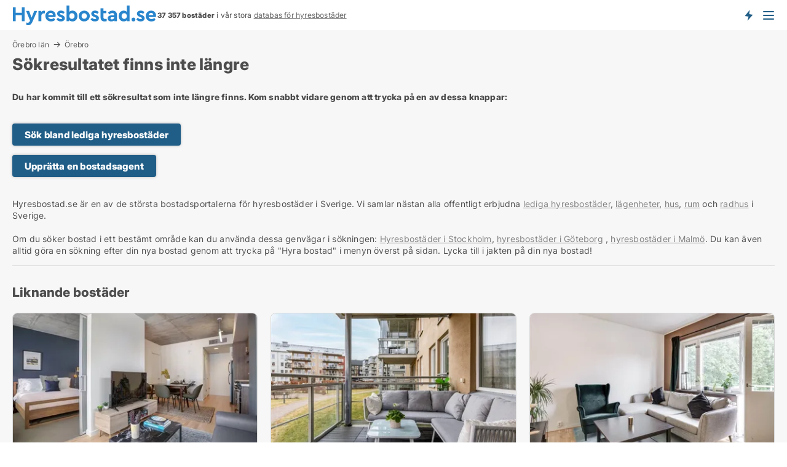

--- FILE ---
content_type: text/html; charset=utf-8
request_url: https://www.hyresbostad.se/laegenheter/oerebro/1444420
body_size: 8247
content:
<!doctype html>
<html lang="sv" prefix="og:http://ogp.me/ns#">
<head>
    
<meta charset="UTF-8" />

    <title>Sökresultatet 1444420 finns inte: Ledig lägenhet i Örebro att hyr...</title>
        <meta name="description" content="Sökresultatet med ID 1444420 finns inte. Kom snabbt vidare genom att trycka på en av dessa knappar" />
        <meta property="fb:app_id" content="216588305803137" />
        <meta property="og:type" content="website" />
        <meta property="og:image" content="no-image" />
        <meta property="og:image:secure_url" content="no-image" />
        <meta property="og:image:alt" content="/images/noimage/Cache/DualBrandHousing_750.webp" />
        <meta property="og:image:width" content="640" />
        <meta property="og:image:height" content="480" />
        <meta property="og:url" content="https://www.hyresbostad.se/laegenheter/oerebro/1444420" />
        <meta property="og:title" content="Sökresultatet 1444420 finns inte: Ledig lägenhet i Örebro att hyr..." />
        <meta property="og:description" content="Sökresultatet med ID 1444420 finns inte. Kom snabbt vidare genom att trycka på en av dessa knappar" />
<meta name="robots" content="noarchive"> <meta name="robots" content="noindex,follow" />

<link rel="canonical" href="https://www.hyresbostad.se/laegenheter/oerebro/1444420" />

    <meta name="viewport" content="width=device-width, initial-scale=1, maximum-scale=1" />
    <link rel="shortcut icon" href="/images/favicons/favicon-h.svg" type="image/svg+xml" />

    <link rel="stylesheet" type="text/css" href="/css/Fonts.css?v=l5amzXL23WsuXcoOJpQ2lKe_ukE" />


<link rel="stylesheet" href="/bundles/css/styles.css?v=scLNwF-LPpvC0vdo1ZZtIbnEDfE" />
<link rel="stylesheet" href="/bundles/css/ie.css?v=TLRTOdtSnMPQVBhB7mQq3Y4XD04" />

    <link rel="stylesheet" type="text/css" href="/css/Print.css?v=bYdEREpUZoZiSfaoFUgZUwvL20s" media="print" />
<script>
    window.dataLayer = window.dataLayer || [];
    function gtag() { dataLayer.push(arguments); }
    gtag('consent', 'default', {
        'ad_user_data': 'denied',
        'ad_personalization': 'denied',
        'ad_storage': 'denied',
        'analytics_storage': 'denied'
    });
    gtag('js', new Date());
    gtag('config', 'G-THR9LS3XHT');
</script>


</head>
<body class="new-popup-layout">
    
    

<header id="header">
    <section>
<a href="https://www.hyresbostad.se/" class="logo">
                    <img alt="Hyra lägenhet och bostad. Lediga lägenheter och bostäder att hyra" title="Hyra lägenhet och bostad. Lediga lägenheter och bostäder att hyra" src="/media/1001/hyresbostad_logo_236x35.svg"  />
                    
                </a>            <div class="post-logo">
                    <ul class="info" id="presentation_info" data-separator="&#xA0;" data-animate="false">
                        <li><span class="show-desktop"><strong>37 357</strong> lediga bostäder att hyra just nu på Sveriges <a class="tos-info" href="javascript:void(0)" popup-content-id="8025" data-anchor="tos_mails" style="text-decoration:underline;"><strong>Sveriges stora portal för hyresbostäder</strong></a></span><span class="show-mobile"><b>37 357 bostäder</b> i vår stora <a class="tos-info" href="javascript:void(0)" popup-content-id="8025" data-anchor="tos_mails" style="text-decoration:underline;">databas för hyresbostäder</a></span></li>
                    </ul>


            </div>
            <div class="logo-btns">
                <a id="special_product_button" class="special-product-button" onclick="ShowPreAuthPopup('HeaderSpecialButton', 'Popup_FrequencyUserCreation', '', false, '', '');">Få besked om nya bostäder!</a>

                <div class="notification-buttons show-mobile">
                    
<a data-action="user-notifications" data-api="UserNotificationPopup" data-type="Default" class="notification-counter" style="display:none;"
   data-text="Nya bostäder" data-empty-text="Bostäder som passar din agent">
    <label data-action="label"></label>
    <span class="counter" data-action="counter"></span>
</a>
                </div>


                    <a class="show-menu-button" onclick="ToggleMenu();"></a>
            </div>
        <div id="slide_nav" class="mobile-navi"></div>
    </section>
        <nav>
                <div  data-single-line="">
                    <aside>
<span><a class="show-desktop regular with-nested" onmouseover="this.prevFontColor=this.style.color;this.style.color='#f5870b'" onmouseout="this.style.color=this.prevFontColor" href="https://www.hyresbostad.se/about">Om Hyresbostad.se</a><ul class="nested-links"><li><a class="regular" href="https://www.hyresbostad.se/kontakt">Kontakta oss</a></li><li><a class="regular" href="https://www.hyresbostad.se/haer-kommer-bostaederna-ifraan">Här kommer bostäderna ifrån</a></li><li><a class="regular" href="https://www.hyresbostad.se/betalningsanvaendare-foerdelar-som-bostadssoekande">Betalningsanvändare - fördelar</a></li><li><a class="regular" href="/hitta-fel-och-faa-en-beloening" rel="nofollow">Belöning för fel</a></li><li><a class="regular" href="https://www.hyresbostad.se/facebook-communities">Facebook communities</a></li></ul></span><span><a class="regular with-nested" href="https://www.hyresbostad.se/hyra-bostader">Hitta hyresbostad</a><ul class="nested-links"><li><a class="regular" href="https://www.hyresbostad.se/hyra/laegenheter">Lägenhet uthyres</a></li><li><a class="regular" href="https://www.hyresbostad.se/hyra/hus">Hus uthyres</a></li><li><a class="regular" href="https://www.hyresbostad.se/hyra/rum">Rum uthyres</a></li></ul></span><span><a class="bold with-nested" onmouseover="this.prevFontColor=this.style.color;this.style.color='#f5870b'" onmouseout="this.style.color=this.prevFontColor" href="/hyra-ut-bostader">Hitta hyresgäst</a><ul class="nested-links"><li><a class="regular" href="https://www.hyresbostad.se/hyra-ut-bostader/laegenheter">Hyra ut bostadsrätt</a></li><li><a class="regular" href="https://www.hyresbostad.se/hyra-ut-bostader/hus">Hyra ut hus</a></li></ul></span><span><a class="regular with-nested" onmouseover="this.prevFontColor=this.style.color;this.style.color='#f5870b'" onmouseout="this.style.color=this.prevFontColor" href="https://www.hyresbostad.se/kunskap-om">Kunskap om</a><ul class="nested-links"><li><a class="regular" href="https://www.hyresbostad.se/hyresbostaeder-fraagor-svar">Frågor och svar om hyresbostäder</a></li><li><a class="regular" href="https://www.hyresbostad.se/kolla-hyresvaerden-foere-betalning">Kolla hyresvärden före betalning</a></li><li><a class="regular" href="https://www.hyresbostad.se/blogg">Blogg</a></li><li><a class="regular" href="https://www.hyresbostad.se/nyheter">Nyheter</a></li><li><a class="regular" href="https://www.hyresbostad.se/hyresbostads-ordbok">Hyresbostads-ordbok</a></li></ul></span><span><a class="bold with-nested" onmouseover="this.prevFontColor=this.style.color;this.style.color='#f5870b'" onmouseout="this.style.color=this.prevFontColor" href="https://www.hyresbostad.se/bostads-statistik">Data om hyresbostäder</a><ul class="nested-links"><li><a class="regular" href="https://www.hyresbostad.se/bostads-statistik/hyresbostaeder-utveckling">Utvecklingen av lediga hyresbostäder</a></li><li><a class="regular" href="https://www.hyresbostad.se/bostads-statistik/nya-hyresbostaeder-utveckling">Utvecklingen av nya lediga hyresbostäder</a></li><li><a class="regular" href="https://www.hyresbostad.se/bostads-statistik/uthyrda-bostaeder-utveckling">Utvecklingen av uthyrda bostäder</a></li></ul></span>                        
                    </aside>
                    <aside>
<a class="show-desktop regular" onmouseover="this.prevFontColor=this.style.color;this.style.color='#f5870b'" onmouseout="this.style.color=this.prevFontColor" href="https://www.hyresbostad.se/create-user-profile">Sign up</a><a class="show-mobile bold" onmouseover="this.prevFontColor=this.style.color;this.style.color='#f5870b'" onmouseout="this.style.color=this.prevFontColor" href="https://www.hyresbostad.se/create-user-profile">Sign up</a><a class="button orange regular plus" onmouseover="this.prevFontColor=this.style.color;this.style.color='#f5870b'" onmouseout="this.style.color=this.prevFontColor" href="/skapa-bostadsannons">Upprätta annons</a>                                <a class="login show-desktop" href="javascript:ShowLoginPopup()">Logga in</a>
                    </aside>
                </div>
        </nav>
    
</header>


    <main id="layout" class=" ad-details">
        <div id="container">
            <div id="mainContent">
                
    <div class="breadcrumb head" id="simple_bread_crumb"><a href="/hyra/laegenheter/oerebro-laen" class="Lägenheter att hyra i Örebro län" onclick="ClearSearch()" oncontextmenu="ClearSearch()">Örebro län</a><a href="/hyra/laegenheter/oerebro" class="Lägenheter att hyra  i  Örebro" onclick="ClearSearch()" oncontextmenu="ClearSearch()">Örebro</a></div><script type="application/ld+json">
    {
      "@context": "https://schema.org",
      "@type": "BreadcrumbList",
      "itemListElement": [{
        "@type": "ListItem",
        "position": 1,
        "name": "Örebro län",
        "item": "https://www.hyresbostad.se/hyra/laegenheter/oerebro-laen"
      },{
        "@type": "ListItem",
        "position": 2,
        "name": "Örebro",
        "item": "https://www.hyresbostad.se/hyra/laegenheter/oerebro"
      }]
    }
    </script>

                <div class="content page-content" id="page_data">
                    
                    







<div class="content-page">
    <h1 data-page-title="1" data-single-line="False">Sökresultatet finns inte längre</h1>
    <div data-page-content="1" class="text-section"><p><strong>Du har kommit till ett sökresultat som inte längre finns. Kom snabbt vidare genom att trycka på en av dessa knappar:<br /><br /></strong></p><p><a class="button " href="/hyra">Sök bland lediga hyresbostäder</a></p><p><a class="button " href="javascript:ShowPreAuthPopup(`HeaderSpecialButton`,``,``,false,``,``);">Upprätta en bostadsagent</a></p><p><br />Hyresbostad.se är en av de största bostadsportalerna för hyresbostäder i Sverige. Vi samlar nästan alla offentligt erbjudna <a style="text-decoration: underline; color: #808080; cursor: pointer;" href="https://www.hyresbostad.se/hyra">lediga hyresbostäder</a>, <a style="text-decoration: underline; color: #808080; cursor: pointer;" href="/hyra/laegenheter">lägenheter</a>, <a style="text-decoration: underline; color: #808080; cursor: pointer;" href="/hyra/hus">hus</a>, <a style="text-decoration: underline; color: #808080; cursor: pointer;" href="/hyra/rum">rum</a> och <a style="text-decoration: underline; color: #808080; cursor: pointer;" href="/bostad/hus">radhus</a> i Sverige.<br /><br />Om du söker bostad i ett bestämt område kan du använda dessa genvägar i sökningen: <a style="text-decoration: underline; color: #808080; cursor: pointer;" href="/hyra/stockholmslaen">Hyresbostäder i Stockholm</a>, <a style="text-decoration: underline; color: #808080; cursor: pointer;" href="/hyra/goeteborg">hyresbostäder i Göteborg</a> , <a style="text-decoration: underline; color: #808080; cursor: pointer;" href="/hyra/malmoe">hyresbostäder i Malmö</a>. Du kan även alltid göra en sökning efter din nya bostad genom att trycka på "Hyra bostad" i menyn överst på sidan. Lycka till i jakten på din nya bostad!</p></div>
</div>




<style type="text/css">
    .image-watermark.--missing > span {
    font-weight: bold !important;
color:rgba(208, 230, 247,1) !important;
}
@media only screen and (max-width: 999px) {
    .image-watermark.--missing > span {
        font-weight: bold !important;
color:rgba(208, 230, 247,1) !important;
    }
}
    .image-watermark.--street > span {
    font-weight: bold !important;
color:rgba(208, 230, 247,1) !important;
}
@media only screen and (max-width: 999px) {
    .image-watermark.--street > span {
        font-weight: bold !important;
color:rgba(208, 230, 247,1) !important;
    }
}
</style>


    <script>
        var AdsList_CustomRoutes = {
        listMode: 'RelatedAds',
        tableHeader: '',
        isMapRendered: false,
        isMapShown: false,
        pageIndex: null
        }
    </script>
        <div id="ads_list" class="ads-list-wrapper regular-list grid">





            
            
            <div id="scroll_target"></div>
<h2 class="list-title">Liknande bostäder</h2>                <ul class="table-ads col-3">

                        <li class="">
                            <div  onclick="Redirect('/laegenheter/oerebro/3455123', false)">
                                    <h4 class="line-clamp line-2">
                                        <a href="/laegenheter/oerebro/3455123" target="_self" title="41 m2 lägenhet att hyra i Örebro">41 m2 lägenhet att hyra i Örebro</a>
                                    </h4>

                                    <div class="image">
                                            <a onclick="Redirect(&#x27;/laegenheter/oerebro/3455123&#x27;, false)" data-no-propagation>
        <div class="main-img">
            <img src="/LPUploadImages/Cache/1bc8d381-c0ae-4a76-b451-72cb250bf56c_411.webp?t=639033279494339081" alt="Underbar lägenhet med 1 sovrum i Örebro" title="Underbar lägenhet med 1 sovrum i Örebro" loading="lazy" />
            
        </div>
                                            </a>

                                    </div>




<div class="wrap">




                                    <div class="text-data" >
                                            <a href="/laegenheter/oerebro/3455123" data-no-propagation target="_self" title="Underbar lägenhet med 1 sovrum i Örebro">Underbar lägenhet med 1 sovrum i Örebro</a>
                                    </div>

                                        <div class="bottom"> 
                                            <div class="list-facts">
                                                <ul>
                                                        <li>
                                                            <label>Hyra: </label>
        <span>4 750 kr.</span>
                                                        </li>
                                                        <li>
                                                            <label>Antal rum:</label>
        <span>1 </span>
                                                        </li>
                                                </ul>
                                            </div>
                                        </div>
                                            <div class="footer" data-footer="3455123">
                                                    <a class="button medium full-width show-desktop" data-buy-ad-button="3455123" onclick="ProcessAdRequest(3455123)" data-no-propagation>Få mer info</a>
                                            </div>

</div>                            </div>
                        </li>                    
                        <li class="">
                            <div  onclick="Redirect('/laegenheter/oerebro/3454048', false)">
                                    <h4 class="line-clamp line-2">
                                        <a href="/laegenheter/oerebro/3454048" target="_self" title="Ca. 55 m2 lägenhet att hyra i Örebro">Ca. 55 m2 lägenhet att hyra i Örebro</a>
                                    </h4>

                                    <div class="image">
                                            <a onclick="Redirect(&#x27;/laegenheter/oerebro/3454048&#x27;, false)" data-no-propagation>
        <div class="main-img">
            <img src="/LPUploadImages/Cache/20e60d19-7583-4060-b3d8-54207043678d_411.webp?t=639032185120022727" alt="Örebro - 2rok - tillsv - 9.545kr/mån" title="Örebro - 2rok - tillsv - 9.545kr/mån" loading="lazy" />
            
        </div>
                                            </a>

                                    </div>




<div class="wrap">




                                    <div class="text-data" >
                                            <a href="/laegenheter/oerebro/3454048" data-no-propagation target="_self" title="Örebro - 2rok - tillsv - 9.545kr/mån">Örebro - 2rok - tillsv - 9.545kr/mån</a>
                                    </div>

                                        <div class="bottom"> 
                                            <div class="list-facts">
                                                <ul>
                                                        <li>
                                                            <label>Hyra: </label>
        <span>Ca. 9 500 kr.</span>
                                                        </li>
                                                        <li>
                                                            <label>Antal rum:</label>
        <span>2 </span>
                                                        </li>
                                                </ul>
                                            </div>
                                        </div>
                                            <div class="footer" data-footer="3454048">
                                                    <a class="button medium full-width show-desktop" data-buy-ad-button="3454048" onclick="ProcessAdRequest(3454048)" data-no-propagation>Få mer info</a>
                                            </div>

</div>                            </div>
                        </li>                    
                        <li class="">
                            <div  onclick="Redirect('/laegenheter/oerebro/3355064', false)">
                                    <h4 class="line-clamp line-2">
                                        <a href="/laegenheter/oerebro/3355064" target="_self" title="Ca. 55 m2 lägenhet att hyra i Örebro">Ca. 55 m2 lägenhet att hyra i Örebro</a>
                                    </h4>

                                    <div class="image">
                                            <a onclick="Redirect(&#x27;/laegenheter/oerebro/3355064&#x27;, false)" data-no-propagation>
        <div class="main-img">
            <img src="/LPUploadImages/Cache/799f7cdb-1bcb-4408-bcc4-ab22a06319f0_411.webp?t=638952696450588595" alt="Örebro - 3rok - 12mån - 8.625kr/mån" title="Örebro - 3rok - 12mån - 8.625kr/mån" loading="lazy" />
            
        </div>
                                            </a>

                                    </div>




<div class="wrap">




                                    <div class="text-data" >
                                            <a href="/laegenheter/oerebro/3355064" data-no-propagation target="_self" title="Örebro - 3rok - 12mån - 8.625kr/mån">Örebro - 3rok - 12mån - 8.625kr/mån</a>
                                    </div>

                                        <div class="bottom"> 
                                            <div class="list-facts">
                                                <ul>
                                                        <li>
                                                            <label>Hyra: </label>
        <span>Ca. 8 500 kr.</span>
                                                        </li>
                                                        <li>
                                                            <label>Antal rum:</label>
        <span>3 </span>
                                                        </li>
                                                </ul>
                                            </div>
                                        </div>
                                            <div class="footer" data-footer="3355064">
                                                    <a class="button medium full-width show-desktop" data-buy-ad-button="3355064" onclick="ProcessAdRequest(3355064)" data-no-propagation>Få mer info</a>
                                            </div>

</div>                            </div>
                        </li>                    
                        <li class="">
                            <div  onclick="Redirect('/laegenheter/oerebro/3408740', false)">
                                    <h4 class="line-clamp line-2">
                                        <a href="/laegenheter/oerebro/3408740" target="_self" title="Ca. 40 m2 lägenhet att hyra i Örebro">Ca. 40 m2 lägenhet att hyra i Örebro</a>
                                    </h4>

                                    <div class="image">
                                            <a onclick="Redirect(&#x27;/laegenheter/oerebro/3408740&#x27;, false)" data-no-propagation>
        <div class="main-img">
            <img src="/LPStreetView/Cache/3408740_411.webp?t=638996940513540447" alt="Lägenheter att hyra i Örebro - Bild från Google Street View" title="Lägenheter att hyra i Örebro - Bild från Google Street View" loading="lazy" />
<div class="image-watermark --street"><span data-nosnippet="true">Bild från Google Street View</span></div>            
        </div>
                                            </a>

                                    </div>




<div class="wrap">




                                    <div class="text-data" >
                                            <a href="/laegenheter/oerebro/3408740" data-no-propagation target="_self" title="Lägenhet att hyra i Örebro">Lägenhet att hyra i Örebro</a>
                                    </div>

                                        <div class="bottom"> 
                                            <div class="list-facts">
                                                <ul>
                                                        <li>
                                                            <label>Hyra: </label>
        <span>Ca. 6 500 kr.</span>
                                                        </li>
                                                        <li>
                                                            <label>Ledig från:</label>
        <span>1. maj 2026</span>
                                                        </li>
                                                        <li>
                                                            <label>Antal rum:</label>
        <span>1 </span>
                                                        </li>
                                                </ul>
                                            </div>
                                        </div>
                                            <div class="footer" data-footer="3408740">
                                                    <a class="button medium full-width show-desktop" data-buy-ad-button="3408740" onclick="ProcessAdRequest(3408740)" data-no-propagation>Få mer info</a>
                                                        <a class="button full-width show-mobile" data-buy-ad-button="3408740" onclick="ProcessAdRequest(3408740)" data-no-propagation>Få mer info</a>
                                            </div>

</div>                            </div>
                        </li>                    
                        <li class="logo-space">
                            <div  onclick="Redirect('/laegenheter/oerebro/3487505', false)">
                                    <h4 class="line-clamp line-2">
                                        <a href="/laegenheter/oerebro/3487505" target="_self" title="Ca. 35 m2 lägenhet att hyra i Örebro">Ca. 35 m2 lägenhet att hyra i Örebro</a>
                                    </h4>

                                    <div class="image">
                                            <a onclick="Redirect(&#x27;/laegenheter/oerebro/3487505&#x27;, false)" data-no-propagation>
        <div class="main-img">
            <img src="/LPStreetView/Cache/3487505_411.webp?t=639053404997906691" alt="Lägenheter att hyra i Örebro - Bild från Google Street View" title="Lägenheter att hyra i Örebro - Bild från Google Street View" loading="lazy" />
<div class="image-watermark --street"><span data-nosnippet="true">Bild från Google Street View</span></div>            
        </div>
                                            </a>

                                    </div>




<div class="wrap">




                                    <div class="text-data" >
                                            <a href="/laegenheter/oerebro/3487505" data-no-propagation target="_self" title="Lägenhet att hyra i Örebro">Lägenhet att hyra i Örebro</a>
                                    </div>

                                        <div class="bottom"> 
                                            <div class="list-facts">
                                                <ul>
                                                        <li>
                                                            <label>Hyra: </label>
        <span>Ca. 5 500 kr.</span>
                                                        </li>
                                                        <li>
                                                            <label>Antal rum:</label>
        <span>2 </span>
                                                        </li>
                                                </ul>
                                            </div>
                                        </div>
                                            <div class="footer" data-footer="3487505">
                                                    <a class="button medium full-width show-desktop" data-buy-ad-button="3487505" onclick="ProcessAdRequest(3487505)" data-no-propagation>Få mer info</a>
                                            </div>

</div>                            </div>
                        </li>                    
                        <li class="logo-space">
                            <div  onclick="Redirect('/laegenheter/oerebro/3487352', false)">
                                    <h4 class="line-clamp line-2">
                                        <a href="/laegenheter/oerebro/3487352" target="_self" title="Ca. 50 m2 lägenhet att hyra i Örebro">Ca. 50 m2 lägenhet att hyra i Örebro</a>
                                    </h4>

                                    <div class="image">
                                            <a onclick="Redirect(&#x27;/laegenheter/oerebro/3487352&#x27;, false)" data-no-propagation>
        <div class="main-img">
            <img src="/LPStreetView/Cache/3487352_411.webp?t=639053398186401193" alt="Lägenheter att hyra i Örebro - Bild från Google Street View" title="Lägenheter att hyra i Örebro - Bild från Google Street View" loading="lazy" />
<div class="image-watermark --street"><span data-nosnippet="true">Bild från Google Street View</span></div>            
        </div>
                                            </a>

                                    </div>




<div class="wrap">




                                    <div class="text-data" >
                                            <a href="/laegenheter/oerebro/3487352" data-no-propagation target="_self" title="Lägenhet att hyra i Örebro">Lägenhet att hyra i Örebro</a>
                                    </div>

                                        <div class="bottom"> 
                                            <div class="list-facts">
                                                <ul>
                                                        <li>
                                                            <label>Hyra: </label>
        <span>Ca. 9 000 kr.</span>
                                                        </li>
                                                        <li>
                                                            <label>Antal rum:</label>
        <span>2 </span>
                                                        </li>
                                                </ul>
                                            </div>
                                        </div>
                                            <div class="footer" data-footer="3487352">
                                                    <a class="button medium full-width show-desktop" data-buy-ad-button="3487352" onclick="ProcessAdRequest(3487352)" data-no-propagation>Få mer info</a>
                                            </div>

</div>                            </div>
                        </li>                    
                        <li class="">
                            <div  onclick="Redirect('/laegenheter/oerebro/3487470', false)">
                                    <h4 class="line-clamp line-2">
                                        <a href="/laegenheter/oerebro/3487470" target="_self" title="Ca. 35 m2 lägenhet att hyra i Örebro">Ca. 35 m2 lägenhet att hyra i Örebro</a>
                                    </h4>

                                    <div class="image">
                                            <a onclick="Redirect(&#x27;/laegenheter/oerebro/3487470&#x27;, false)" data-no-propagation>
        <div class="main-img">
            <img src="/LPStreetView/Cache/3487470_411.webp?t=639053703987784628" alt="Lägenheter att hyra i Örebro - Bild från Google Street View" title="Lägenheter att hyra i Örebro - Bild från Google Street View" loading="lazy" />
<div class="image-watermark --street"><span data-nosnippet="true">Bild från Google Street View</span></div>            
        </div>
                                            </a>

                                    </div>




<div class="wrap">




                                    <div class="text-data" >
                                            <a href="/laegenheter/oerebro/3487470" data-no-propagation target="_self" title="Lägenhet att hyra i Örebro">Lägenhet att hyra i Örebro</a>
                                    </div>

                                        <div class="bottom"> 
                                            <div class="list-facts">
                                                <ul>
                                                        <li>
                                                            <label>Hyra: </label>
        <span>Ca. 7 000 kr.</span>
                                                        </li>
                                                        <li>
                                                            <label>Antal rum:</label>
        <span>1 </span>
                                                        </li>
                                                </ul>
                                            </div>
                                        </div>
                                            <div class="footer" data-footer="3487470">
                                                    <a class="button medium full-width show-desktop" data-buy-ad-button="3487470" onclick="ProcessAdRequest(3487470)" data-no-propagation>Få mer info</a>
                                            </div>

</div>                            </div>
                        </li>                    
                        <li class="">
                            <div  onclick="Redirect('/laegenheter/oerebro/3487742', false)">
                                    <h4 class="line-clamp line-2">
                                        <a href="/laegenheter/oerebro/3487742" target="_self" title="Ca. 30 m2 lägenhet att hyra i Örebro">Ca. 30 m2 lägenhet att hyra i Örebro</a>
                                    </h4>

                                    <div class="image">
                                            <a onclick="Redirect(&#x27;/laegenheter/oerebro/3487742&#x27;, false)" data-no-propagation>
        <div class="main-img">
            <img src="/LPStreetView/Cache/3487742_411.webp?t=639053415591491983" alt="Lägenheter att hyra i Örebro - Bild från Google Street View" title="Lägenheter att hyra i Örebro - Bild från Google Street View" loading="lazy" />
<div class="image-watermark --street"><span data-nosnippet="true">Bild från Google Street View</span></div>            
        </div>
                                            </a>

                                    </div>




<div class="wrap">




                                    <div class="text-data" >
                                            <a href="/laegenheter/oerebro/3487742" data-no-propagation target="_self" title="Lägenhet att hyra i Örebro">Lägenhet att hyra i Örebro</a>
                                    </div>

                                        <div class="bottom"> 
                                            <div class="list-facts">
                                                <ul>
                                                        <li>
                                                            <label>Hyra: </label>
        <span>Ca. 7 500 kr.</span>
                                                        </li>
                                                        <li>
                                                            <label>Antal rum:</label>
        <span>1 </span>
                                                        </li>
                                                </ul>
                                            </div>
                                        </div>
                                            <div class="footer" data-footer="3487742">
                                                    <a class="button medium full-width show-desktop" data-buy-ad-button="3487742" onclick="ProcessAdRequest(3487742)" data-no-propagation>Få mer info</a>
                                            </div>

</div>                            </div>
                        </li>                    
                        <li class="">
                            <div  onclick="Redirect('/laegenheter/oerebro/3488504', false)">
                                    <h4 class="line-clamp line-2">
                                        <a href="/laegenheter/oerebro/3488504" target="_self" title="Lägenhet att hyra i Örebro">Lägenhet att hyra i Örebro</a>
                                    </h4>

                                    <div class="image">
                                            <a onclick="Redirect(&#x27;/laegenheter/oerebro/3488504&#x27;, false)" data-no-propagation>
        <div class="main-img">
            <img src="/LPStreetView/Cache/3488504_411.webp?t=639054108932243741" alt="Lägenheter att hyra i Örebro - Bild från Google Street View" title="Lägenheter att hyra i Örebro - Bild från Google Street View" loading="lazy" />
<div class="image-watermark --street"><span data-nosnippet="true">Bild från Google Street View</span></div>            
        </div>
                                            </a>

                                    </div>




<div class="wrap">




                                    <div class="text-data" >
                                            <a href="/laegenheter/oerebro/3488504" data-no-propagation target="_self" title="Lägenhet att hyra i Örebro">Lägenhet att hyra i Örebro</a>
                                    </div>

                                        <div class="bottom"> 
                                            <div class="list-facts">
                                                <ul>
                                                        <li>
                                                            <label>Hyra: </label>
        <span>Ca. 10 000 kr.</span>
                                                        </li>
                                                </ul>
                                            </div>
                                        </div>
                                            <div class="footer" data-footer="3488504">
                                                    <a class="button medium full-width show-desktop" data-buy-ad-button="3488504" onclick="ProcessAdRequest(3488504)" data-no-propagation>Få mer info</a>
                                            </div>

</div>                            </div>
                        </li>                    
                        <li class="">
                            <div  onclick="Redirect('/laegenheter/oerebro/3487538', false)">
                                    <h4 class="line-clamp line-2">
                                        <a href="/laegenheter/oerebro/3487538" target="_self" title="Ca. 55 m2 lägenhet att hyra i Örebro">Ca. 55 m2 lägenhet att hyra i Örebro</a>
                                    </h4>

                                    <div class="image">
                                            <a onclick="Redirect(&#x27;/laegenheter/oerebro/3487538&#x27;, false)" data-no-propagation>
        <div class="main-img">
            <img src="/LPStreetView/Cache/3487538_411.webp?t=639053364472157070" alt="Lägenheter att hyra i Örebro - Bild från Google Street View" title="Lägenheter att hyra i Örebro - Bild från Google Street View" loading="lazy" />
<div class="image-watermark --street"><span data-nosnippet="true">Bild från Google Street View</span></div>            
        </div>
                                            </a>

                                    </div>




<div class="wrap">




                                    <div class="text-data" >
                                            <a href="/laegenheter/oerebro/3487538" data-no-propagation target="_self" title="Lägenhet att hyra i Örebro">Lägenhet att hyra i Örebro</a>
                                    </div>

                                        <div class="bottom"> 
                                            <div class="list-facts">
                                                <ul>
                                                        <li>
                                                            <label>Hyra: </label>
        <span>Ca. 9 000 kr.</span>
                                                        </li>
                                                        <li>
                                                            <label>Antal rum:</label>
        <span>3 </span>
                                                        </li>
                                                </ul>
                                            </div>
                                        </div>
                                            <div class="footer" data-footer="3487538">
                                                    <a class="button medium full-width show-desktop" data-buy-ad-button="3487538" onclick="ProcessAdRequest(3487538)" data-no-propagation>Få mer info</a>
                                            </div>

</div>                            </div>
                        </li>                    
                        <li class="">
                            <div  onclick="Redirect('/laegenheter/oerebro/3487174', false)">
                                    <h4 class="line-clamp line-2">
                                        <a href="/laegenheter/oerebro/3487174" target="_self" title="Ca. 50 m2 lägenhet att hyra i Örebro">Ca. 50 m2 lägenhet att hyra i Örebro</a>
                                    </h4>

                                    <div class="image">
                                            <a onclick="Redirect(&#x27;/laegenheter/oerebro/3487174&#x27;, false)" data-no-propagation>
        <div class="main-img">
            <img src="/LPStreetView/Cache/3487174_411.webp?t=639053390662096702" alt="Lägenheter att hyra i Örebro - Bild från Google Street View" title="Lägenheter att hyra i Örebro - Bild från Google Street View" loading="lazy" />
<div class="image-watermark --street"><span data-nosnippet="true">Bild från Google Street View</span></div>            
        </div>
                                            </a>

                                    </div>




<div class="wrap">




                                    <div class="text-data" >
                                            <a href="/laegenheter/oerebro/3487174" data-no-propagation target="_self" title="Lägenhet att hyra i Örebro">Lägenhet att hyra i Örebro</a>
                                    </div>

                                        <div class="bottom"> 
                                            <div class="list-facts">
                                                <ul>
                                                        <li>
                                                            <label>Hyra: </label>
        <span>Ca. 9 000 kr.</span>
                                                        </li>
                                                        <li>
                                                            <label>Antal rum:</label>
        <span>2 </span>
                                                        </li>
                                                </ul>
                                            </div>
                                        </div>
                                            <div class="footer" data-footer="3487174">
                                                    <a class="button medium full-width show-desktop" data-buy-ad-button="3487174" onclick="ProcessAdRequest(3487174)" data-no-propagation>Få mer info</a>
                                            </div>

</div>                            </div>
                        </li>                    
                        <li class="">
                            <div  onclick="Redirect('/laegenheter/oerebro/3434300', false)">
                                    <h4 class="line-clamp line-2">
                                        <a href="/laegenheter/oerebro/3434300" target="_self" title="Ca. 40 m2 lägenhet att hyra i Örebro">Ca. 40 m2 lägenhet att hyra i Örebro</a>
                                    </h4>

                                    <div class="image">
                                            <a onclick="Redirect(&#x27;/laegenheter/oerebro/3434300&#x27;, false)" data-no-propagation>
        <div class="main-img">
            <img src="/LPStreetView/Cache/3434300_411.webp?t=639011595127512611" alt="Lägenheter att hyra i Örebro - Bild från Google Street View" title="Lägenheter att hyra i Örebro - Bild från Google Street View" loading="lazy" />
<div class="image-watermark --street"><span data-nosnippet="true">Bild från Google Street View</span></div>            
        </div>
                                            </a>

                                    </div>




<div class="wrap">




                                    <div class="text-data" >
                                            <a href="/laegenheter/oerebro/3434300" data-no-propagation target="_self" title="Lägenhet att hyra i Örebro">Lägenhet att hyra i Örebro</a>
                                    </div>

                                        <div class="bottom"> 
                                            <div class="list-facts">
                                                <ul>
                                                        <li>
                                                            <label>Hyra: </label>
        <span>Ca. 5 500 kr.</span>
                                                        </li>
                                                        <li>
                                                            <label>Ledig från:</label>
        <span>1. maj 2026</span>
                                                        </li>
                                                        <li>
                                                            <label>Antal rum:</label>
        <span>1 </span>
                                                        </li>
                                                </ul>
                                            </div>
                                        </div>
                                            <div class="footer" data-footer="3434300">
                                                    <a class="button medium full-width show-desktop" data-buy-ad-button="3434300" onclick="ProcessAdRequest(3434300)" data-no-propagation>Få mer info</a>
                                            </div>

</div>                            </div>
                        </li>                    
                        <li class="">
                            <div  onclick="Redirect('/laegenheter/oerebro/3486775', false)">
                                    <h4 class="line-clamp line-2">
                                        <a href="/laegenheter/oerebro/3486775" target="_self" title="Ca. 55 m2 lägenhet att hyra i Örebro">Ca. 55 m2 lägenhet att hyra i Örebro</a>
                                    </h4>

                                    <div class="image">
                                            <a onclick="Redirect(&#x27;/laegenheter/oerebro/3486775&#x27;, false)" data-no-propagation>
        <div class="main-img">
            <img src="/LPStreetView/Cache/3486775_411.webp?t=639053369890992125" alt="Lägenheter att hyra i Örebro - Bild från Google Street View" title="Lägenheter att hyra i Örebro - Bild från Google Street View" loading="lazy" />
<div class="image-watermark --street"><span data-nosnippet="true">Bild från Google Street View</span></div>            
        </div>
                                            </a>

                                    </div>




<div class="wrap">




                                    <div class="text-data" >
                                            <a href="/laegenheter/oerebro/3486775" data-no-propagation target="_self" title="Lägenhet att hyra i Örebro">Lägenhet att hyra i Örebro</a>
                                    </div>

                                        <div class="bottom"> 
                                            <div class="list-facts">
                                                <ul>
                                                        <li>
                                                            <label>Hyra: </label>
        <span>Ca. 10 500 kr.</span>
                                                        </li>
                                                        <li>
                                                            <label>Antal rum:</label>
        <span>2 </span>
                                                        </li>
                                                </ul>
                                            </div>
                                        </div>
                                            <div class="footer" data-footer="3486775">
                                                    <a class="button medium full-width show-desktop" data-buy-ad-button="3486775" onclick="ProcessAdRequest(3486775)" data-no-propagation>Få mer info</a>
                                            </div>

</div>                            </div>
                        </li>                    
                        <li class="">
                            <div  onclick="Redirect('/laegenheter/oerebro/3131791', false)">
                                    <h4 class="line-clamp line-2">
                                        <a href="/laegenheter/oerebro/3131791" target="_self" title="Ca. 40 m2 lägenhet att hyra i Örebro">Ca. 40 m2 lägenhet att hyra i Örebro</a>
                                    </h4>

                                    <div class="image">
                                            <a onclick="Redirect(&#x27;/laegenheter/oerebro/3131791&#x27;, false)" data-no-propagation>
        <div class="main-img">
            <img src="/LPStreetView/Cache/3131791_411.webp?t=638996940047970509" alt="Lägenheter att hyra i Örebro - Bild från Google Street View" title="Lägenheter att hyra i Örebro - Bild från Google Street View" loading="lazy" />
<div class="image-watermark --street"><span data-nosnippet="true">Bild från Google Street View</span></div>            
        </div>
                                            </a>

                                    </div>




<div class="wrap">




                                    <div class="text-data" >
                                            <a href="/laegenheter/oerebro/3131791" data-no-propagation target="_self" title="Lägenhet att hyra i Örebro">Lägenhet att hyra i Örebro</a>
                                    </div>

                                        <div class="bottom"> 
                                            <div class="list-facts">
                                                <ul>
                                                        <li>
                                                            <label>Hyra: </label>
        <span>Ca. 6 500 kr.</span>
                                                        </li>
                                                        <li>
                                                            <label>Ledig från:</label>
        <span>1. maj 2026</span>
                                                        </li>
                                                        <li>
                                                            <label>Antal rum:</label>
        <span>1 </span>
                                                        </li>
                                                </ul>
                                            </div>
                                        </div>
                                            <div class="footer" data-footer="3131791">
                                                    <a class="button medium full-width show-desktop" data-buy-ad-button="3131791" onclick="ProcessAdRequest(3131791)" data-no-propagation>Få mer info</a>
                                            </div>

</div>                            </div>
                        </li>                    
                        <li class="">
                            <div  onclick="Redirect('/laegenheter/oerebro/3482361', false)">
                                    <h4 class="line-clamp line-2">
                                        <a href="/laegenheter/oerebro/3482361" target="_self" title="Ca. 60 m2 lägenhet att hyra i Örebro">Ca. 60 m2 lägenhet att hyra i Örebro</a>
                                    </h4>

                                    <div class="image">
                                            <a onclick="Redirect(&#x27;/laegenheter/oerebro/3482361&#x27;, false)" data-no-propagation>
        <div class="main-img">
            <img src="/LPStreetView/Cache/3482361_411.webp?t=639051147278770504" alt="Lägenheter att hyra i Örebro - Bild från Google Street View" title="Lägenheter att hyra i Örebro - Bild från Google Street View" loading="lazy" />
<div class="image-watermark --street"><span data-nosnippet="true">Bild från Google Street View</span></div>            
        </div>
                                            </a>

                                    </div>




<div class="wrap">




                                    <div class="text-data" >
                                            <a href="/laegenheter/oerebro/3482361" data-no-propagation target="_self" title="Lägenhet att hyra i Örebro">Lägenhet att hyra i Örebro</a>
                                    </div>

                                        <div class="bottom"> 
                                            <div class="list-facts">
                                                <ul>
                                                        <li>
                                                            <label>Hyra: </label>
        <span>Ca. 9 500 kr.</span>
                                                        </li>
                                                        <li>
                                                            <label>Ledig från:</label>
        <span>1. maj 2026</span>
                                                        </li>
                                                        <li>
                                                            <label>Antal rum:</label>
        <span>2 </span>
                                                        </li>
                                                </ul>
                                            </div>
                                        </div>
                                            <div class="footer" data-footer="3482361">
                                                    <a class="button medium full-width show-desktop" data-buy-ad-button="3482361" onclick="ProcessAdRequest(3482361)" data-no-propagation>Få mer info</a>
                                            </div>

</div>                            </div>
                        </li>                    
                        <li class="">
                            <div  onclick="Redirect('/laegenheter/oerebro/3238603', false)">
                                    <h4 class="line-clamp line-2">
                                        <a href="/laegenheter/oerebro/3238603" target="_self" title="Ca. 30 m2 lägenhet att hyra i Örebro">Ca. 30 m2 lägenhet att hyra i Örebro</a>
                                    </h4>

                                    <div class="image">
                                            <a onclick="Redirect(&#x27;/laegenheter/oerebro/3238603&#x27;, false)" data-no-propagation>
        <div class="main-img">
            <img src="/LPStreetView/Cache/3238603_411.webp?t=639045588573067173" alt="Lägenheter att hyra i Örebro - Bild från Google Street View" title="Lägenheter att hyra i Örebro - Bild från Google Street View" loading="lazy" />
<div class="image-watermark --street"><span data-nosnippet="true">Bild från Google Street View</span></div>            
        </div>
                                            </a>

                                    </div>




<div class="wrap">




                                    <div class="text-data" >
                                            <a href="/laegenheter/oerebro/3238603" data-no-propagation target="_self" title="Lägenhet att hyra i Örebro">Lägenhet att hyra i Örebro</a>
                                    </div>

                                        <div class="bottom"> 
                                            <div class="list-facts">
                                                <ul>
                                                        <li>
                                                            <label>Hyra: </label>
        <span>Ca. 4 500 kr.</span>
                                                        </li>
                                                        <li>
                                                            <label>Ledig från:</label>
        <span>1. april 2026</span>
                                                        </li>
                                                </ul>
                                            </div>
                                        </div>
                                            <div class="footer" data-footer="3238603">
                                                    <a class="button medium full-width show-desktop" data-buy-ad-button="3238603" onclick="ProcessAdRequest(3238603)" data-no-propagation>Få mer info</a>
                                            </div>

</div>                            </div>
                        </li>                    
                        <li class="">
                            <div  onclick="Redirect('/laegenheter/oerebro/3261211', false)">
                                    <h4 class="line-clamp line-2">
                                        <a href="/laegenheter/oerebro/3261211" target="_self" title="Ca. 45 m2 lägenhet att hyra i Örebro">Ca. 45 m2 lägenhet att hyra i Örebro</a>
                                    </h4>

                                    <div class="image">
                                            <a onclick="Redirect(&#x27;/laegenheter/oerebro/3261211&#x27;, false)" data-no-propagation>
        <div class="main-img">
            <img src="/LPStreetView/Cache/3261211_411.webp?t=639009303399954526" alt="Lägenheter att hyra i Örebro - Bild från Google Street View" title="Lägenheter att hyra i Örebro - Bild från Google Street View" loading="lazy" />
<div class="image-watermark --street"><span data-nosnippet="true">Bild från Google Street View</span></div>            
        </div>
                                            </a>

                                    </div>




<div class="wrap">




                                    <div class="text-data" >
                                            <a href="/laegenheter/oerebro/3261211" data-no-propagation target="_self" title="Lägenhet att hyra i Örebro">Lägenhet att hyra i Örebro</a>
                                    </div>

                                        <div class="bottom"> 
                                            <div class="list-facts">
                                                <ul>
                                                        <li>
                                                            <label>Hyra: </label>
        <span>Ca. 6 000 kr.</span>
                                                        </li>
                                                        <li>
                                                            <label>Ledig från:</label>
        <span>1. mars 2026</span>
                                                        </li>
                                                </ul>
                                            </div>
                                        </div>
                                            <div class="footer" data-footer="3261211">
                                                    <a class="button medium full-width show-desktop" data-buy-ad-button="3261211" onclick="ProcessAdRequest(3261211)" data-no-propagation>Få mer info</a>
                                            </div>

</div>                            </div>
                        </li>                    
                        <li class="">
                            <div  onclick="Redirect('/laegenheter/oerebro/3486250', false)">
                                    <h4 class="line-clamp line-2">
                                        <a href="/laegenheter/oerebro/3486250" target="_self" title="Lägenhet att hyra i Örebro">Lägenhet att hyra i Örebro</a>
                                    </h4>

                                    <div class="image">
                                            <a onclick="Redirect(&#x27;/laegenheter/oerebro/3486250&#x27;, false)" data-no-propagation>
        <div class="main-img">
            <img src="/LPStreetView/Cache/3486250_411.webp?t=639053055453333533" alt="Lägenheter att hyra i Örebro - Bild från Google Street View" title="Lägenheter att hyra i Örebro - Bild från Google Street View" loading="lazy" />
<div class="image-watermark --street"><span data-nosnippet="true">Bild från Google Street View</span></div>            
        </div>
                                            </a>

                                    </div>




<div class="wrap">




                                    <div class="text-data" >
                                            <a href="/laegenheter/oerebro/3486250" data-no-propagation target="_self" title="Lägenhet att hyra i Örebro">Lägenhet att hyra i Örebro</a>
                                    </div>

                                        <div class="bottom"> 
                                            <div class="list-facts">
                                                <ul>
                                                        <li>
                                                            <label>Hyra: </label>
        <span>Ca. 7 500 kr.</span>
                                                        </li>
                                                        <li>
                                                            <label>Ledig från:</label>
        <span>1. maj 2026</span>
                                                        </li>
                                                        <li>
                                                            <label>Antal rum:</label>
        <span>2 </span>
                                                        </li>
                                                </ul>
                                            </div>
                                        </div>
                                            <div class="footer" data-footer="3486250">
                                                    <a class="button medium full-width show-desktop" data-buy-ad-button="3486250" onclick="ProcessAdRequest(3486250)" data-no-propagation>Få mer info</a>
                                            </div>

</div>                            </div>
                        </li>                    
                </ul>
            <div class="paging-space">
            </div>


            
            
            
        </div>

                            <div id="faqItem" data-page-faq-content="1" class="bottom-faq collapsible-blocks  hidden">
                                
                            </div>
                        <div data-extra-custom-page-content="1">
                            
                        </div>


<div class="seo-links-content" data-extra-bottom-content="1"><h2>Populära sökningar</h2>
                <div>
                    <a href="/hyra-bostader/oerebro" 
                         
                        
                        
                        >Bostäder att hyra  i  Örebro</a>
                </div>
                <div>
                    <a href="/hyra/hus/oerebro" 
                         
                        
                        
                        >Hus att hyra  i  Örebro</a>
                </div>
                <div>
                    <a href="/hyra/rum/oerebro" 
                         
                        
                        
                        >Rum att hyra  i  Örebro</a>
                </div>

                <div>
                    <a href="/hyra/laegenheter/oerebro/1-rum" 
                         
                        
                        
                        >1 rum lägenheter att hyra  i  Örebro</a>
                </div>
                <div>
                    <a href="/hyra/laegenheter/oerebro/2-rum" 
                         
                        
                        
                        >2 rum lägenheter att hyra  i  Örebro</a>
                </div>
                <div>
                    <a href="/hyra/laegenheter/oerebro/3-rum" 
                         
                        
                        
                        >3 rum lägenheter att hyra  i  Örebro</a>
                </div>
                <div>
                    <a href="/hyra/laegenheter/oerebro/4-rum" 
                         
                        
                        
                        >4 rum lägenheter att hyra  i  Örebro</a>
                </div>
                <div>
                    <a href="/hyra/laegenheter/oerebro/5-rum" 
                         
                        
                        
                        >5 rum lägenheter att hyra  i  Örebro</a>
                </div>
                <div>
                    <a href="/hyra/laegenheter/oerebro/6-rum" 
                         
                        
                        
                        >6 rum lägenheter att hyra  i  Örebro</a>
                </div>
                <div>
                    <a href="/hyra/laegenheter/oerebro/7-rum" 
                         
                        
                        
                        >7 rum lägenheter att hyra  i  Örebro</a>
                </div>
<a class="show-mobile show-all-link" onclick="$('[data-extra-bottom-content]').addClass('show-all')">Se alla populära sökningar</a></div>                </div>
            </div>
        </div>
    </main>
    
<footer id="footer">

<div class="newsletter-form" id="newsletter_form_holder">
        <fieldset class="body">
                    <div class="text">
<h3>Anmäl dig till vårt nyhetsbrev</h3><p>Jag vill gärna få nyhetsbrev från Hyresbostad.se</p>                    </div>
            
<form action="/Custom/NewsletterSubscriptionForm/Save?estateType=laegenheter&cityName=oerebro&zipCode=&adId=1444420&streetName=&isSearchResultPage=True&referrer=%2flaegenheter%2foerebro%2f1444420" data-ajax="true" method="POST" data-ajax-mode="replace-with" data-ajax-update="#newsletter_form_holder" data-ajax-failure="alert('An unexpected error occured. Please contact support@mail.hyresbostad.se');" data-ajax-begin="LoadingPanel.Show();" data-ajax-complete="LoadingPanel.Hide();" datavalalert="1">
                <ul class="flex-box">
                    <li>
                        

<div class="custom-field">
    <input id="custom-field-input"
           type="text"
           
           class="big"
           placeholder=" "
           name="Email"
           data-val="true"
           data-val-required="Vänligen ange Email"
           data-val-regex-pattern="^([ ]&#x2B;)?([a-zA-Z0-9]([a-zA-Z\d_\-\.]&#x2B;)?)@((\[[0-9]{1,3}\.[0-9]{1,3}\.[0-9]{1,3}\.)|(([a-zA-Z0-9\-]&#x2B;\.)&#x2B;))([a-zA-Z]{2,15}|[0-9]{1,3})(\]?)([ ]&#x2B;)?$"
           data-val-regex="Emailadressen är inte korrekt" />
    <label for="custom-field-input-label">
        Email
    </label>
</div>
                    </li>
                    <li class="buttons">
                        <input type="hidden" name="FooterMode" value="value" />
                        <input type="submit" class="button big" value="OK" />
                    </li>
                </ul>
</form>
        </fieldset>
</div>

        <div class="body">

        </div>

        <div class="gray-box">
                <div>
                    <h6>Kontakt</h6><div>Hyresbostad.se <br>Mynstersvej 3, Frederiksberg<br><a href="mailto:support@hyresbostad.se">support@hyresbostad.se</a><br>CVR: 38854925</a><br></a><br>Via tjänsten kan sökande och uthyrare hitta varandra. Som ny sökande kostar uppgradering 19 kr för den första dagen och därefter 249 kr per 7 dagar i löpande abonnemang. Det finns ingen bindning.</div>
                </div>
                <div>
                    <h6>Viktiga genvägar</h6><a class="link regular" href="https://www.hyresbostad.se/about">Om oss</a><br/><a class="link regular" href="https://www.hyresbostad.se/kontakt">Kontakt</a><br/><a class="link regular" href="https://www.hyresbostad.se/villkor">Allmänna villkor</a><br/><a class="link regular" href="https://www.hyresbostad.se/villkor#abbvilkaar" data-anchor="tos_payment_header">Abonnemangsvillkor</a><br/><a class="link regular" href="https://www.hyresbostad.se/privacy">Datapolitik</a><br/><a class="link regular" href="https://www.hyresbostad.se/cookie-policy-and-terms">Cookiepolicy</a><br/><a class="link regular" href="https://www.hyresbostad.se/nyheter">Nyheter</a><br/><a class="link regular" href="https://www.hyresbostad.se/blogg">Blogg</a><br/><a class="link regular" href="https://www.hyresbostad.se/hyresbostaeder-fraagor-svar">Frågor och svar om hyresbostäder</a><br/><a class="link regular" href="https://www.hyresbostad.se/hyresbostads-ordbok">Hyresbostadslexikon</a><br/><a class="link regular" href="https://www.hyresbostad.se/bostads-statistik">Bostadsstatistik</a><br/><a class="link regular" href="/sitemap-information">Info om hyresbostäder</a><br/><a class="link regular" href="https://www.hyresbostad.se/lediga-hyresbostaeder">Sitemap</a><br/><a class="link regular" href="https://www.hyresbostad.se/feed/bostad-annonser">RSS</a>
                </div>
                <div>
                    <h6>Populära sökningar</h6><a class="link regular" href="https://www.hyresbostad.se/hyra/laegenheter/eskilstuna/pageindex40">Hyreslägenheter Eskilstuna</a><br/><a class="link regular" href="https://www.hyresbostad.se/hyra/laegenheter/lund">Hyra lägenhet Lund</a><br/><a class="link regular" href="https://www.hyresbostad.se/hyra/laegenheter/umeaa/">Hyreslägenheter Umeå</a><br/><a class="link regular" href="https://www.hyresbostad.se/hyra/laegenheter/karlstad">Hyreslägenheter Karlstad</a><br/><a class="link regular" href="https://www.hyresbostad.se/hyra/laegenheter/linkoeping">Hyreslägenheter Linköping</a><br/><a class="link regular" href="https://www.hyresbostad.se/hyra/laegenheter/oerebro/">Hyreslägenheter Örebro</a><br/><a class="link regular" href="https://www.hyresbostad.se/hyra/laegenheter/sundsvall/">Hyreslägenheter Sundsvall</a><br/><a class="link regular" href="https://www.hyresbostad.se/hyra/laegenheter/vaesteraas/">Hyra lägenhet Västerås</a><br/><a class="link regular" href="https://www.hyresbostad.se/hyra/laegenheter/joenkoeping">Hyreslägenheter Jönköping</a>
                </div>
                <div>
                    <h6>Populära sökningar</h6><a class="link regular" href="https://www.hyresbostad.se/hyra-bostader/norrkoeping">Hyresbostäder i Norrköping</a><br/><a class="link regular" href="https://www.hyresbostad.se/hyra/laegenheter/goeteborg">Hyreslägenheter Göteborg</a><br/><a class="link regular" href="https://www.hyresbostad.se/hyra/laegenheter/helsingborg">Hyreslägenheter Helsingborg</a><br/><a class="link regular" href="https://www.hyresbostad.se/hyra/laegenheter/norrkoeping">Hyreslägenheter Norrköping</a><br/><a class="link regular" href="https://www.hyresbostad.se/hyra-ut-bostader/laegenheter">Hyra ut lägenhet</a><br/><a class="link regular" href="https://www.hyresbostad.se/hyra/hus/skaane">Hyra hus</a><br/><a class="link regular" href="https://www.hyresbostad.se/hyra/laegenheter/goeteborg">Hyra lägenhet Göteborg</a><br/><a class="link regular" href="https://www.hyresbostad.se/hyra-bostader/oerebro">Hyresvärdar Örebro</a><br/><a class="link regular" href="https://www.hyresbostad.se/hyra/laegenheter/stockholm-innerstad">Hyresrätt Stockholm</a>
                </div>
                <div>
                    <h6>Populära sökningar</h6><a class="link regular" href="https://www.hyresbostad.se/hyra-bostader/falkoeping">Hyresbostäder Falköping</a><br/><a class="link regular" href="https://www.hyresbostad.se/hyra-ut-bostader/hus">Hyra ut hus</a><br/><a class="link regular" href="https://www.hyresbostad.se/hyra/laegenheter/malmoe">Hyra lägenhet Malmö</a><br/><a class="link regular" href="https://www.hyresbostad.se/hyra-bostader/vaesteraas/vaegar">Hyreslägenheter Västerås</a><br/><a class="link regular" href="https://www.hyresbostad.se/hyra-bostader/falkoeping">Falköpings Hyresbostäder</a><br/><a class="link regular" href="https://www.hyresbostad.se/hyra/laegenheter/stockholm">Hyra lägenhet Stockholm</a><br/><a class="link regular" href="https://www.hyresbostad.se/hyra-bostader/norrkoeping">Hyresbostäder Norrköping</a><br/><a class="link regular" href="https://www.hyresbostad.se/hyra/laegenheter">Hyra lägenhet</a>
                </div>
        </div>
</footer>


    

    

    <div id="page_scripts" class="page-scripts">
        

<script>
    var PageData = {
        Portal: 'DualBrandHousing',
        Country: 'Sweden',
        IsMobileDevice: false,
        CurrentNodeQueryString: 'nodeId=2032',
        QueryString: '&estateType=laegenheter&cityName=oerebro&zipCode=&adId=1444420&streetName=&isSearchResultPage=True&nodeId=2032&showSortingOptionsOnMobile=False',
        LoggedIn: false,
        CookiesAccepted: false,
        UserId: 0,
        ConfirmButton: 'OK',
        CancelButton: 'Ångra',
        ClosePopupLink: 'Stäng popup genom att trycka här',
        Language: '',
        BlockFrequencyPopup: false
    }
</script>


<script src="/bundles/jquery.js?v=7FzKbmXPHiM64thlGWAlvcRtLq0"></script>
<script src="/bundles/jqueryMVC.js?v=ya0c6wLBJBb6va1bhfNW4_aBO8s"></script>
<script src="/bundles/vue.js?v=i_JO_ZlBpzqs_YAeoNjkY4XzlS4"></script>
<script src="/bundles/Global.js?v=i-PfLyEVGbbRLVIWSt55NdIrUxc"></script>
<script src="/bundles/LPSite.js?v=zwttm6HrVNSOSB4eRqccrV5viJo"></script>
<script src="/bundles/Controls.js?v=hI4z3R05JQ7ZJRGH5BHcZZkt-AI"></script>

    <script src="/bundles/SignalRNotifications.js?v=q1q0LIvAhU2tVFKMwvDhA1o7ouk"></script>
    <script>
        var PushNotificationsKey = 'BOrtPuJZo0hOhC7DJLn8cKW_r0kbrW0Vlk71SOfOGSXcXSUQA5DMGP050EoeDVJrcZVl9V14xvYf7n4HEU8Lq84';
    </script>
    <script>
        var PreAuthPopup_BlinkingTitle = 'Väntar på svar';
    </script>
    <script src="/bundles/PreAuthPopup.js?v=9ScY072dfV3T2HLfnJ6HTFGqNAM"></script>


    <script src="/bundles/AdDetails.js?v=G1wUwZZ-QoE-uM0goyQK6uZepZQ"></script>
    <script src="/bundles/carousel.js?v=KdV-G_KBDO-GMVhdKaEj9S6BIOQ"></script>
    <script src="/bundles/SharePopup.js?v=ZNtTp84uPSj1bO8O9J5Kfz0dHx4"></script>
    <script src="/bundles/AdsList.js?v=t26y7dobkUmDHotovDk1ji1tGn8"></script>
    <script src="/bundles/SuggestedPlaylistsCarousel.js?v=w2m90v8W8LKniUbH1laT5rNbN0U"></script>
    <script src="/bundles/InfoLabelPresentation.js?v=dIKvyI_CRj36N4n5RSYpAmFJpWk"></script>
    <script src="/bundles/NotificationButton.js?v=BR-YPdb2tf0JpiV92FqIsL0qjRI"></script>
    <script src="/bundles/LanguageVersionPageLinks.js?v=0B9Seb26VfdKlT1ApcjpLkBwG3I"></script>
    <script src="/bundles/HeadSection.js?v=RhKWE6PcmHeXSpTP0P_pHucbJEw"></script>
    <script src="/bundles/PageFaqContent.js?v=fEkNMbaIGWSCMdlwPmaVO5kdxJ4"></script>
    <script src="/bundles/SearchResultAdsStatistics.js?v=vUlPrQ-iR-xBJMO_JRl-rGO3oKc"></script>
    <script src="/bundles/AnchorTabs.js?v=1-0mDiz-eMfJUBPYS3jcvqIqj0o"></script>
    <script src="/bundles/PushNotification.js?v=meMoUP5djWVQf4soT-F0AFrKcuo"></script>

<script>$(function(){ $('#result_count').html(' (487)'); });</script><script>StartupFuncs.push('SuggestedPlaylistsCarousel_Init');</script><script>StartupFuncs.push('InfoLabelPresentation_Init');</script><script>StartupFuncs.push('SearchResultAdsStatistics_Init');</script><script>var CampUserId = GetLocalStorage('CampUserId');</script><script>function ResetCampIdParams() {
                                                    if (CampUserId) $('form[action]').each(function(){ $(this).attr('action', $(this).attr('action').AddGetParam('campuserid', CampUserId)); });
                                                }</script><script>$(ResetCampIdParams);</script><script>$(document).ajaxComplete(ResetCampIdParams);</script>


        
    </div>
    
    


    

    
</body>
</html>

